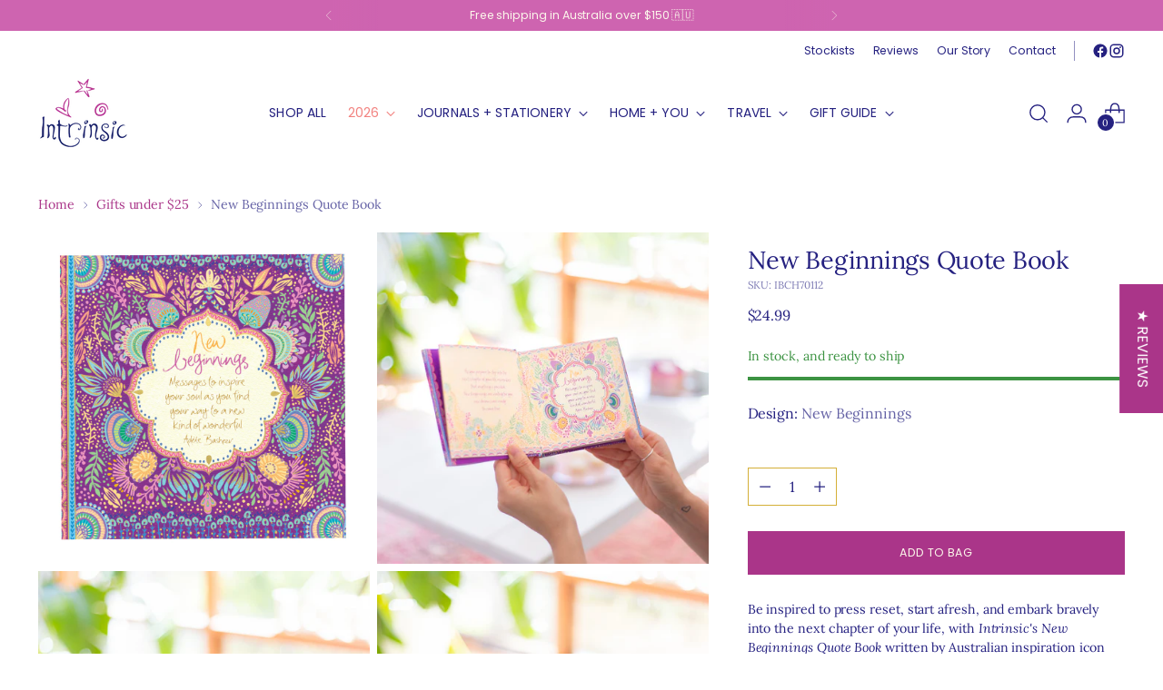

--- FILE ---
content_type: text/javascript; charset=utf-8
request_url: https://intrinsiconline.com/collections/gifts-under-25/products/new-beginnings-quote-book.js
body_size: 757
content:
{"id":6698789011507,"title":"New Beginnings Quote Book","handle":"new-beginnings-quote-book","description":"\u003cp\u003eBe inspired to press reset, start afresh, and embark bravely into the next chapter of your life, with \u003cem\u003eIntrinsic's New Beginnings Quote Book \u003c\/em\u003ewritten by Australian inspiration icon Adèle Basheer.\u003c\/p\u003e\n\u003cp\u003eEncapsulated within this enchanting hardcover book of quotes, you'll find a collection of motivational messages, inspiring affirmations, and unique illustrations to guide you on your new journey.\u003c\/p\u003e\n\u003cp\u003eWhether it's a gift for yourself or a present for someone going through an exciting life moment or monumental change, this little book of quotes is the perfect way to celebrate a fresh start and add a little motivational magic to any new beginning.\u003c\/p\u003e","published_at":"2022-04-08T14:35:10+09:30","created_at":"2022-04-01T11:28:07+10:30","vendor":"Intrinsic","type":"Quote Books","tags":["book","Book of Quotes","Christmas","Christmas Stocking Fillers","inspiration","Journaling Companion","Just Because","little book of","New Adventures","New Beginnings","Purple","Quote Book","Winter Wonderful"],"price":2499,"price_min":2499,"price_max":2499,"available":true,"price_varies":false,"compare_at_price":null,"compare_at_price_min":0,"compare_at_price_max":0,"compare_at_price_varies":false,"variants":[{"id":40463329099827,"title":"Default Title","option1":"Default Title","option2":null,"option3":null,"sku":"IBCH70112","requires_shipping":true,"taxable":true,"featured_image":null,"available":true,"name":"New Beginnings Quote Book","public_title":null,"options":["Default Title"],"price":2499,"weight":300,"compare_at_price":null,"inventory_quantity":50,"inventory_management":"shopify","inventory_policy":"deny","barcode":"9325450016441","requires_selling_plan":false,"selling_plan_allocations":[]}],"images":["\/\/cdn.shopify.com\/s\/files\/1\/1260\/9303\/products\/Intrinsic-New-Beginnings-Quote-Book-Cover_1080x_fd7718e2-ee9b-42a9-95e0-b293f2e1b157.jpg?v=1649118709","\/\/cdn.shopify.com\/s\/files\/1\/1260\/9303\/products\/WEB_New-Beginings-Quote-Book-Square-02.jpg?v=1649118797","\/\/cdn.shopify.com\/s\/files\/1\/1260\/9303\/products\/WEB_New-Beginings-Quote-Book-Square-01.jpg?v=1649118797","\/\/cdn.shopify.com\/s\/files\/1\/1260\/9303\/products\/WEB_New-Beginings-Quote-Book-Square-03.jpg?v=1649118788","\/\/cdn.shopify.com\/s\/files\/1\/1260\/9303\/products\/WEB_New-Beginings-Quote-Book-Square-04.jpg?v=1649118788","\/\/cdn.shopify.com\/s\/files\/1\/1260\/9303\/products\/WEB_New-Beginings-Quote-Book-Square-05.jpg?v=1649118788"],"featured_image":"\/\/cdn.shopify.com\/s\/files\/1\/1260\/9303\/products\/Intrinsic-New-Beginnings-Quote-Book-Cover_1080x_fd7718e2-ee9b-42a9-95e0-b293f2e1b157.jpg?v=1649118709","options":[{"name":"Title","position":1,"values":["Default Title"]}],"url":"\/products\/new-beginnings-quote-book","media":[{"alt":"Intrinsic New Beginnings Quote Book with Inspirational Affirmations by Australian Inspiration icon Adèle Basheer - gift for someone starting a new job, gift for new home owner, gift for new parents, gift for first time mum, gift for someone moving ","id":21087496241203,"position":1,"preview_image":{"aspect_ratio":1.0,"height":1000,"width":1000,"src":"https:\/\/cdn.shopify.com\/s\/files\/1\/1260\/9303\/products\/Intrinsic-New-Beginnings-Quote-Book-Cover_1080x_fd7718e2-ee9b-42a9-95e0-b293f2e1b157.jpg?v=1649118709"},"aspect_ratio":1.0,"height":1000,"media_type":"image","src":"https:\/\/cdn.shopify.com\/s\/files\/1\/1260\/9303\/products\/Intrinsic-New-Beginnings-Quote-Book-Cover_1080x_fd7718e2-ee9b-42a9-95e0-b293f2e1b157.jpg?v=1649118709","width":1000},{"alt":"Intrinsic New Beginnings Quote Book with Inspirational Affirmations by Australian Inspiration icon Adèle Basheer - inspirational book for new adventures and fresh start ","id":21087498534963,"position":2,"preview_image":{"aspect_ratio":1.0,"height":1200,"width":1200,"src":"https:\/\/cdn.shopify.com\/s\/files\/1\/1260\/9303\/products\/WEB_New-Beginings-Quote-Book-Square-02.jpg?v=1649118797"},"aspect_ratio":1.0,"height":1200,"media_type":"image","src":"https:\/\/cdn.shopify.com\/s\/files\/1\/1260\/9303\/products\/WEB_New-Beginings-Quote-Book-Square-02.jpg?v=1649118797","width":1200},{"alt":"Intrinsic New Beginnings Quote Book with Inspirational Affirmations by Australian Inspiration icon Adèle Basheer - gift for someone starting a new job, gift for new home owner, gift for new parents, gift for first time mum, gift for someone moving ","id":21087498502195,"position":3,"preview_image":{"aspect_ratio":1.0,"height":1200,"width":1200,"src":"https:\/\/cdn.shopify.com\/s\/files\/1\/1260\/9303\/products\/WEB_New-Beginings-Quote-Book-Square-01.jpg?v=1649118797"},"aspect_ratio":1.0,"height":1200,"media_type":"image","src":"https:\/\/cdn.shopify.com\/s\/files\/1\/1260\/9303\/products\/WEB_New-Beginings-Quote-Book-Square-01.jpg?v=1649118797","width":1200},{"alt":"Intrinsic  New Beginnings purple Quote Book with inspiring quotes about fresh starts and new beginnings by Australian Inspiration icon Adèle Basheer - inspire and motivate yourself to embark on something new  ","id":21087498567731,"position":4,"preview_image":{"aspect_ratio":1.0,"height":1200,"width":1200,"src":"https:\/\/cdn.shopify.com\/s\/files\/1\/1260\/9303\/products\/WEB_New-Beginings-Quote-Book-Square-03.jpg?v=1649118788"},"aspect_ratio":1.0,"height":1200,"media_type":"image","src":"https:\/\/cdn.shopify.com\/s\/files\/1\/1260\/9303\/products\/WEB_New-Beginings-Quote-Book-Square-03.jpg?v=1649118788","width":1200},{"alt":"Intrinsic  New Beginnings purple Quote Book with inspirational messages by Australian icon Adèle Basheer - unique gift idea for your best friend, travel lover or a gift for someone starting a new job","id":21087498600499,"position":5,"preview_image":{"aspect_ratio":1.0,"height":1200,"width":1200,"src":"https:\/\/cdn.shopify.com\/s\/files\/1\/1260\/9303\/products\/WEB_New-Beginings-Quote-Book-Square-04.jpg?v=1649118788"},"aspect_ratio":1.0,"height":1200,"media_type":"image","src":"https:\/\/cdn.shopify.com\/s\/files\/1\/1260\/9303\/products\/WEB_New-Beginings-Quote-Book-Square-04.jpg?v=1649118788","width":1200},{"alt":"Intrinsic New Beginnings purple Quote Book with Inspiring Affirmations by Adèle Basheer - Travelling quotes, quotes about New beginnings, Quotes to inspire fresh starts ","id":21087498633267,"position":6,"preview_image":{"aspect_ratio":1.0,"height":1200,"width":1200,"src":"https:\/\/cdn.shopify.com\/s\/files\/1\/1260\/9303\/products\/WEB_New-Beginings-Quote-Book-Square-05.jpg?v=1649118788"},"aspect_ratio":1.0,"height":1200,"media_type":"image","src":"https:\/\/cdn.shopify.com\/s\/files\/1\/1260\/9303\/products\/WEB_New-Beginings-Quote-Book-Square-05.jpg?v=1649118788","width":1200}],"requires_selling_plan":false,"selling_plan_groups":[]}

--- FILE ---
content_type: text/javascript; charset=utf-8
request_url: https://intrinsiconline.com/products/new-beginnings-quote-book.js
body_size: 971
content:
{"id":6698789011507,"title":"New Beginnings Quote Book","handle":"new-beginnings-quote-book","description":"\u003cp\u003eBe inspired to press reset, start afresh, and embark bravely into the next chapter of your life, with \u003cem\u003eIntrinsic's New Beginnings Quote Book \u003c\/em\u003ewritten by Australian inspiration icon Adèle Basheer.\u003c\/p\u003e\n\u003cp\u003eEncapsulated within this enchanting hardcover book of quotes, you'll find a collection of motivational messages, inspiring affirmations, and unique illustrations to guide you on your new journey.\u003c\/p\u003e\n\u003cp\u003eWhether it's a gift for yourself or a present for someone going through an exciting life moment or monumental change, this little book of quotes is the perfect way to celebrate a fresh start and add a little motivational magic to any new beginning.\u003c\/p\u003e","published_at":"2022-04-08T14:35:10+09:30","created_at":"2022-04-01T11:28:07+10:30","vendor":"Intrinsic","type":"Quote Books","tags":["book","Book of Quotes","Christmas","Christmas Stocking Fillers","inspiration","Journaling Companion","Just Because","little book of","New Adventures","New Beginnings","Purple","Quote Book","Winter Wonderful"],"price":2499,"price_min":2499,"price_max":2499,"available":true,"price_varies":false,"compare_at_price":null,"compare_at_price_min":0,"compare_at_price_max":0,"compare_at_price_varies":false,"variants":[{"id":40463329099827,"title":"Default Title","option1":"Default Title","option2":null,"option3":null,"sku":"IBCH70112","requires_shipping":true,"taxable":true,"featured_image":null,"available":true,"name":"New Beginnings Quote Book","public_title":null,"options":["Default Title"],"price":2499,"weight":300,"compare_at_price":null,"inventory_quantity":50,"inventory_management":"shopify","inventory_policy":"deny","barcode":"9325450016441","requires_selling_plan":false,"selling_plan_allocations":[]}],"images":["\/\/cdn.shopify.com\/s\/files\/1\/1260\/9303\/products\/Intrinsic-New-Beginnings-Quote-Book-Cover_1080x_fd7718e2-ee9b-42a9-95e0-b293f2e1b157.jpg?v=1649118709","\/\/cdn.shopify.com\/s\/files\/1\/1260\/9303\/products\/WEB_New-Beginings-Quote-Book-Square-02.jpg?v=1649118797","\/\/cdn.shopify.com\/s\/files\/1\/1260\/9303\/products\/WEB_New-Beginings-Quote-Book-Square-01.jpg?v=1649118797","\/\/cdn.shopify.com\/s\/files\/1\/1260\/9303\/products\/WEB_New-Beginings-Quote-Book-Square-03.jpg?v=1649118788","\/\/cdn.shopify.com\/s\/files\/1\/1260\/9303\/products\/WEB_New-Beginings-Quote-Book-Square-04.jpg?v=1649118788","\/\/cdn.shopify.com\/s\/files\/1\/1260\/9303\/products\/WEB_New-Beginings-Quote-Book-Square-05.jpg?v=1649118788"],"featured_image":"\/\/cdn.shopify.com\/s\/files\/1\/1260\/9303\/products\/Intrinsic-New-Beginnings-Quote-Book-Cover_1080x_fd7718e2-ee9b-42a9-95e0-b293f2e1b157.jpg?v=1649118709","options":[{"name":"Title","position":1,"values":["Default Title"]}],"url":"\/products\/new-beginnings-quote-book","media":[{"alt":"Intrinsic New Beginnings Quote Book with Inspirational Affirmations by Australian Inspiration icon Adèle Basheer - gift for someone starting a new job, gift for new home owner, gift for new parents, gift for first time mum, gift for someone moving ","id":21087496241203,"position":1,"preview_image":{"aspect_ratio":1.0,"height":1000,"width":1000,"src":"https:\/\/cdn.shopify.com\/s\/files\/1\/1260\/9303\/products\/Intrinsic-New-Beginnings-Quote-Book-Cover_1080x_fd7718e2-ee9b-42a9-95e0-b293f2e1b157.jpg?v=1649118709"},"aspect_ratio":1.0,"height":1000,"media_type":"image","src":"https:\/\/cdn.shopify.com\/s\/files\/1\/1260\/9303\/products\/Intrinsic-New-Beginnings-Quote-Book-Cover_1080x_fd7718e2-ee9b-42a9-95e0-b293f2e1b157.jpg?v=1649118709","width":1000},{"alt":"Intrinsic New Beginnings Quote Book with Inspirational Affirmations by Australian Inspiration icon Adèle Basheer - inspirational book for new adventures and fresh start ","id":21087498534963,"position":2,"preview_image":{"aspect_ratio":1.0,"height":1200,"width":1200,"src":"https:\/\/cdn.shopify.com\/s\/files\/1\/1260\/9303\/products\/WEB_New-Beginings-Quote-Book-Square-02.jpg?v=1649118797"},"aspect_ratio":1.0,"height":1200,"media_type":"image","src":"https:\/\/cdn.shopify.com\/s\/files\/1\/1260\/9303\/products\/WEB_New-Beginings-Quote-Book-Square-02.jpg?v=1649118797","width":1200},{"alt":"Intrinsic New Beginnings Quote Book with Inspirational Affirmations by Australian Inspiration icon Adèle Basheer - gift for someone starting a new job, gift for new home owner, gift for new parents, gift for first time mum, gift for someone moving ","id":21087498502195,"position":3,"preview_image":{"aspect_ratio":1.0,"height":1200,"width":1200,"src":"https:\/\/cdn.shopify.com\/s\/files\/1\/1260\/9303\/products\/WEB_New-Beginings-Quote-Book-Square-01.jpg?v=1649118797"},"aspect_ratio":1.0,"height":1200,"media_type":"image","src":"https:\/\/cdn.shopify.com\/s\/files\/1\/1260\/9303\/products\/WEB_New-Beginings-Quote-Book-Square-01.jpg?v=1649118797","width":1200},{"alt":"Intrinsic  New Beginnings purple Quote Book with inspiring quotes about fresh starts and new beginnings by Australian Inspiration icon Adèle Basheer - inspire and motivate yourself to embark on something new  ","id":21087498567731,"position":4,"preview_image":{"aspect_ratio":1.0,"height":1200,"width":1200,"src":"https:\/\/cdn.shopify.com\/s\/files\/1\/1260\/9303\/products\/WEB_New-Beginings-Quote-Book-Square-03.jpg?v=1649118788"},"aspect_ratio":1.0,"height":1200,"media_type":"image","src":"https:\/\/cdn.shopify.com\/s\/files\/1\/1260\/9303\/products\/WEB_New-Beginings-Quote-Book-Square-03.jpg?v=1649118788","width":1200},{"alt":"Intrinsic  New Beginnings purple Quote Book with inspirational messages by Australian icon Adèle Basheer - unique gift idea for your best friend, travel lover or a gift for someone starting a new job","id":21087498600499,"position":5,"preview_image":{"aspect_ratio":1.0,"height":1200,"width":1200,"src":"https:\/\/cdn.shopify.com\/s\/files\/1\/1260\/9303\/products\/WEB_New-Beginings-Quote-Book-Square-04.jpg?v=1649118788"},"aspect_ratio":1.0,"height":1200,"media_type":"image","src":"https:\/\/cdn.shopify.com\/s\/files\/1\/1260\/9303\/products\/WEB_New-Beginings-Quote-Book-Square-04.jpg?v=1649118788","width":1200},{"alt":"Intrinsic New Beginnings purple Quote Book with Inspiring Affirmations by Adèle Basheer - Travelling quotes, quotes about New beginnings, Quotes to inspire fresh starts ","id":21087498633267,"position":6,"preview_image":{"aspect_ratio":1.0,"height":1200,"width":1200,"src":"https:\/\/cdn.shopify.com\/s\/files\/1\/1260\/9303\/products\/WEB_New-Beginings-Quote-Book-Square-05.jpg?v=1649118788"},"aspect_ratio":1.0,"height":1200,"media_type":"image","src":"https:\/\/cdn.shopify.com\/s\/files\/1\/1260\/9303\/products\/WEB_New-Beginings-Quote-Book-Square-05.jpg?v=1649118788","width":1200}],"requires_selling_plan":false,"selling_plan_groups":[]}